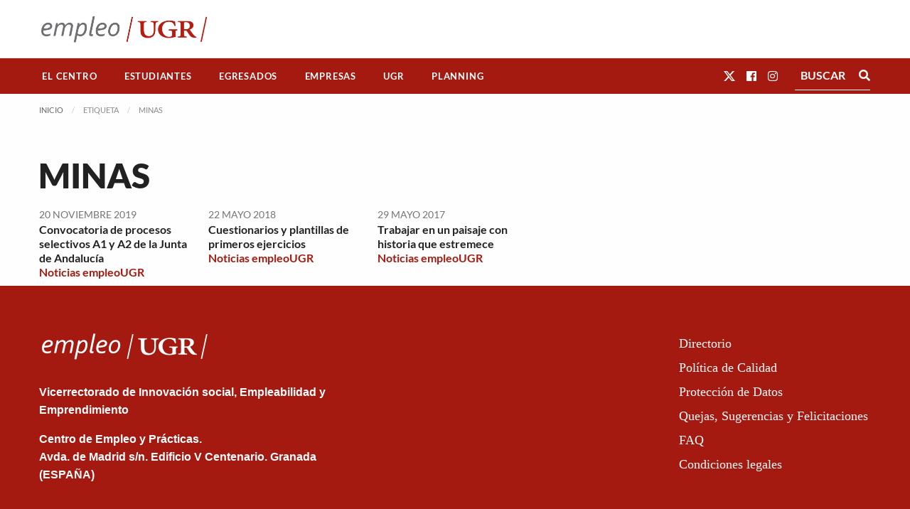

--- FILE ---
content_type: text/css
request_url: https://empleo.ugr.es/wp-content/plugins/empleo-ugr-elementor/widgets/formulario-filtrado/style.css?ver=1738680549
body_size: 3779
content:
.filters-form-title{
	font-size: 1.2rem;
	font-weight: 700;
	text-transform: uppercase;
}
.filters-form{
	display: flex;
	flex-wrap: wrap;
	justify-content: space-between;
	align-items: flex-end;
	gap: 1rem;
	margin: 1rem 0;
}
	@media (min-width: 768px){
		.filters-form{

		}
	}
	.filters-form > * { flex: 1; } /* Equal width */

		.filters-form .input-group{
			display: flex;
			flex-direction: column;
			flex: 1;
		}
			.filters-form .input-group.large{
				flex: 2;
			}

			.filters-form .input-group.list{
				align-items: center;
			}

			.filters-form .input-group label {
				font-size: .7em;
				margin-bottom: 2px;
				color: var( --ast-global-color-5 );
			}
			.filters-form .input-group select {
				width: 100%;
			}

	.filters-form ul.checkbox-list{
		list-style: none;
		padding-left: 0;
		margin: 0;
		display: flex;
		flex-direction: row;
		flex-wrap: wrap;
		padding: 0;
	}
		.filters-form ul.checkbox-list li{
			margin: .8rem .8rem .8rem 0;
		}
		.filters-form ul.checkbox-list li label{
			display: flex;
			align-items: center;
			line-height: 1.1;
			text-transform: none;
			font-weight: normal;
			cursor: pointer;
		}
			.filters-form ul.checkbox-list li input{
				margin-right: .25rem;
			}

.filters-form input[type=text],
.filters-form input[type=number],
.filters-form input[type=email],
.filters-form input[type=url],
.filters-form select{
	font-size: 1rem;
	border: 1px solid var(--e-global-color-secondary);
	margin: 0;
}

.filters-form input[type=text]::placeholder,
.filters-form input[type=number]::placeholder,
.filters-form input[type=email]::placeholder,
.filters-form input[type=url]::placeholder,
.filters-form select::placeholder{
	font-size: 14px;
	color: var(--e-global-color-secondary);
}

.filters-form .button{
	font-size: .8rem;
	margin: 0;
	padding: .8rem;
	border-radius: 0;
}

.elementor-widget-formulario-filtrado .filters-form.horizontal{
	flex-direction: row;
}
.elementor-widget-formulario-filtrado .filters-form.vertical{
	flex-direction: column;
}

.filters-form .input-group ul.checkbox-list{
	padding: 0;
	margin: 0;
}

.filters-form .input-group ul.checkbox-list li.nivel-1{
	margin: .4rem .8rem .4rem 0;
}

.filters-form .input-group ul.checkbox-list label{
	/*font-size: 0.875rem;*/
	font-size: 1rem;
}

.filters-form .input-group ul.checkbox-list li.nivel-1 > label{
	font-weight: bold;
	/*border-bottom: 1px solid #CCC;*/
	/*padding-bottom: 10px;*/
	/*text-transform: uppercase;*/
}

.filters-form .input-group ul.checkbox-list li.nivel-2 > label{
	/*font-weight: bold;*/
	/*margin-bottom: 10px;*/
}

.filters-form .input-group ul.checkbox-list li.nivel-2,
.filters-form .input-group ul.checkbox-list li.nivel-3 {
	/*margin-bottom: 10px;*/
}

.filters-form .input-group ul.checkbox-list li label{
	display: flex;
	align-items: flex-start;
}

.filters-form .input-group ul.checkbox-list li label input{
	margin: 2px 6px 2px 0px;
}

.filters-form .input-group ul.checkbox-list ul{
	margin: 0;
	margin-left: 20px;
	list-style: none;
	padding: 0;
}

.filters-form .input-group{
	border: none;
	margin-bottom: 0px;
}
.filters-form.vertical .input-group:not(:last-child){
	padding: 5px 0px 5px 0px;
	border-bottom: 1px solid #CCC;
}

.filters-form .input-group label{
	font-size: 1rem;
}

.filters-form .input-group label.strong{
	font-weight: bold;
}

.filters-form .input-group .dates-between input{
	margin-bottom: 0;
}

.filters-form details.advanced-filters{
	display: flex;
	width: 100%;
	margin: 0;
	padding: 0;
}

.filters-form.horizontal details.advanced-filters{
	flex-direction: row;
}

.filters-form.vertical details.advanced-filters{
	flex-direction: column;
}

	.filters-form details.advanced-filters summary{
		margin-bottom: 20px;
  		cursor: pointer;
  		font-weight: bold;
  		text-align: right;
	}

--- FILE ---
content_type: text/css
request_url: https://empleo.ugr.es/wp-content/uploads/elementor/css/post-65252.css?ver=1714126024
body_size: 3050
content:
.elementor-65252 .elementor-element.elementor-element-1adfd8dc > .elementor-widget-wrap > .elementor-widget:not(.elementor-widget__width-auto):not(.elementor-widget__width-initial):not(:last-child):not(.elementor-absolute){margin-bottom:6px;}.elementor-65252 .elementor-element.elementor-element-1adfd8dc > .elementor-element-populated{padding:0em 0em 0em 0em;}.elementor-65252 .elementor-element.elementor-element-217e33b9 > .elementor-widget-container{margin:4% 0% 0% 0%;}.elementor-65252 .elementor-element.elementor-element-217e33b9 .elementor-icon-list-icon{width:14px;}.elementor-65252 .elementor-element.elementor-element-217e33b9 .elementor-icon-list-icon i{font-size:14px;}.elementor-65252 .elementor-element.elementor-element-217e33b9 .elementor-icon-list-icon svg{--e-icon-list-icon-size:14px;}.elementor-65252 .elementor-element.elementor-element-217e33b9 .elementor-icon-list-text, .elementor-65252 .elementor-element.elementor-element-217e33b9 .elementor-icon-list-text a{color:#757575;}.elementor-65252 .elementor-element.elementor-element-217e33b9 .elementor-icon-list-item{font-family:"Lato", Sans-serif;font-size:14px;text-transform:uppercase;}.elementor-65252 .elementor-element.elementor-element-3532db18 > .elementor-widget-container{margin:0% 0% 1% 0%;padding:0% 0% 0% 0%;}.elementor-65252 .elementor-element.elementor-element-3532db18 .elementor-heading-title{font-family:"Lato", Sans-serif;font-size:24px;font-weight:900;line-height:1.4em;letter-spacing:0.6px;color:#228ae6;}.elementor-65252 .elementor-element.elementor-element-3c378149 > .elementor-widget-container{margin:0% 0% 10% 0%;}.elementor-65252 .elementor-element.elementor-element-3c378149 .elementor-widget-container{font-family:"Roboto Slab", Sans-serif;font-size:16px;line-height:1.5em;color:#212121;}.elementor-65252 .elementor-element.elementor-element-55d45f6b{--divider-border-style:solid;--divider-color:#212121;--divider-border-width:2px;}.elementor-65252 .elementor-element.elementor-element-55d45f6b > .elementor-widget-container{margin:0% 0% 0% 0%;padding:0% 0% 0% 0%;}.elementor-65252 .elementor-element.elementor-element-55d45f6b .elementor-divider-separator{width:100%;}.elementor-65252 .elementor-element.elementor-element-55d45f6b .elementor-divider{padding-block-start:2px;padding-block-end:2px;}.elementor-65252 .elementor-element.elementor-element-48d1b5ab .elementor-icon-list-icon i{color:#212121;font-size:14px;}.elementor-65252 .elementor-element.elementor-element-48d1b5ab .elementor-icon-list-icon svg{fill:#212121;--e-icon-list-icon-size:14px;}.elementor-65252 .elementor-element.elementor-element-48d1b5ab .elementor-icon-list-icon{width:14px;}.elementor-65252 .elementor-element.elementor-element-48d1b5ab .elementor-icon-list-text, .elementor-65252 .elementor-element.elementor-element-48d1b5ab .elementor-icon-list-text a{color:#212121;}.elementor-65252 .elementor-element.elementor-element-48d1b5ab .elementor-icon-list-item{font-family:"Lato", Sans-serif;font-size:14px;font-weight:600;text-transform:uppercase;letter-spacing:1px;}